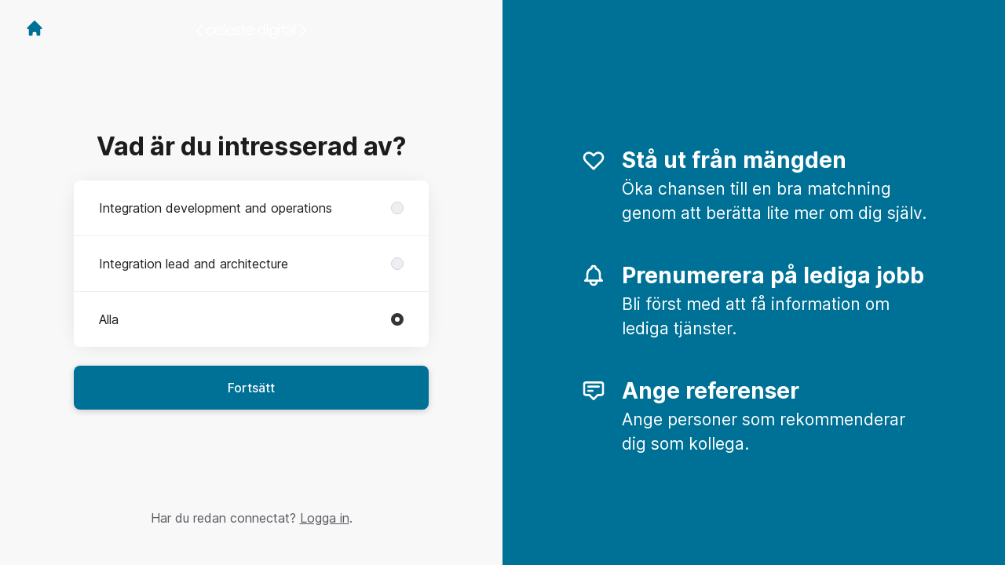

--- FILE ---
content_type: text/html; charset=utf-8
request_url: https://career.celestedigital.se/connect
body_size: 15328
content:
<!DOCTYPE html>

<html lang="sv" dir="ltr">
  <head>
    <script src="https://assets-aws.teamtailor-cdn.com/assets/packs/js/runtime-0e892dac948fe901eb65.js" crossorigin="anonymous" data-turbo-track="reload" nonce="321533b5b1a32b0773d6d642ea77ae76" defer="defer" integrity="sha384-8N+lfc8L8KY56khZR3OcDsthSNMfwvbCLositGOWkZSNALCHp+O4e286Y0/w5nfw"></script>
<script src="https://assets-aws.teamtailor-cdn.com/assets/packs/js/5217-d722161248a86ef021eb.js" crossorigin="anonymous" data-turbo-track="reload" nonce="321533b5b1a32b0773d6d642ea77ae76" defer="defer" integrity="sha384-3uhEwc9uRPhLRiFZuyE1+fXG2cPfzR9U79Emaqi+mAfXU4IoMzhLyJlcm/7r1wQE"></script>
<script src="https://assets-aws.teamtailor-cdn.com/assets/packs/js/cookies-a135f52d0a68c93f4012.js" crossorigin="anonymous" data-turbo-track="reload" nonce="321533b5b1a32b0773d6d642ea77ae76" defer="defer" integrity="sha384-0sL6GTF8sTKsSFPNxAGm6429n1teKKhy573MDp74v/UIVHe/z//4JrnBZWLBIJZQ"></script>
<script src="https://assets-aws.teamtailor-cdn.com/assets/packs/js/601-7d3383e7a375dc1aaa1b.js" crossorigin="anonymous" data-turbo-track="reload" nonce="321533b5b1a32b0773d6d642ea77ae76" defer="defer" integrity="sha384-l5I801Pjg1EBg2KQZqeHOLGUzdhI7+PBvRsMqdEOUrzi+WANH250/E7d/ntAKPkC"></script>
<script src="https://assets-aws.teamtailor-cdn.com/assets/packs/js/8559-d931dd583b4bb79d0e2a.js" crossorigin="anonymous" data-turbo-track="reload" nonce="321533b5b1a32b0773d6d642ea77ae76" defer="defer" integrity="sha384-9pmZ0INZG4vdr7arMaCamElHv26NrYEKOvqhf9yjMS5zyzkA40w7ExDWqxGcv2vE"></script>
<script src="https://assets-aws.teamtailor-cdn.com/assets/packs/js/7107-2c8b0452b1096d40d889.js" crossorigin="anonymous" data-turbo-track="reload" nonce="321533b5b1a32b0773d6d642ea77ae76" defer="defer" integrity="sha384-F6jpFzRjsKwuSo3AQM4sFVxNTUvURcCz99PinP+Ioe6ku9FF/btyL6hHI9n3qsl9"></script>
<script src="https://assets-aws.teamtailor-cdn.com/assets/packs/js/7328-d401e606fb75606f5ed6.js" crossorigin="anonymous" data-turbo-track="reload" nonce="321533b5b1a32b0773d6d642ea77ae76" defer="defer" integrity="sha384-p0L2eTbL6W9KU9kp+a5ZiPFo/LooZDf3V5bViSUzLy1aNO65oNK3BhaQyGgC1Da/"></script>
<script src="https://assets-aws.teamtailor-cdn.com/assets/packs/js/1339-acb744ebb7213e308b52.js" crossorigin="anonymous" data-turbo-track="reload" nonce="321533b5b1a32b0773d6d642ea77ae76" defer="defer" integrity="sha384-ATyIfD1z2L2A8dal0As3cnD5iXyMSbvYEu/yoyMeIIDro7wgQ1NQU10/aI/5I1zB"></script>
<script src="https://assets-aws.teamtailor-cdn.com/assets/packs/js/connect-e54911af1673c0788881.js" crossorigin="anonymous" data-turbo-track="reload" nonce="321533b5b1a32b0773d6d642ea77ae76" defer="defer" integrity="sha384-VimihJF5f2DaqtlvNSqe6m6/mWLq9YfVwBITB6LKRzEQ4IwsKNvJUB2ASXKQfQtz"></script>
<script src="https://assets-aws.teamtailor-cdn.com/assets/packs/js/4254-c45eea0ea8a6e7fbe408.js" crossorigin="anonymous" data-turbo-track="reload" nonce="321533b5b1a32b0773d6d642ea77ae76" defer="defer" integrity="sha384-apFmoAEVdGUqGEoR1Nm41DSwOTXZzwghwLCdRgTnXOu0tfFK3Fa/hBBCV7G0v2h8"></script>
<script src="https://assets-aws.teamtailor-cdn.com/assets/packs/js/8454-e660b5c793efc07457dc.js" crossorigin="anonymous" data-turbo-track="reload" nonce="321533b5b1a32b0773d6d642ea77ae76" defer="defer" integrity="sha384-dGFXkTHDjzQntcGqSSnoJx1fghvXUfT/FblSy/fbsoR5GK/y4zwSXGBuC8kTUS0h"></script>
<script src="https://assets-aws.teamtailor-cdn.com/assets/packs/js/font-awesome-d93dcae92dfe0efb796e.js" crossorigin="anonymous" data-turbo-track="reload" nonce="321533b5b1a32b0773d6d642ea77ae76" defer="defer" integrity="sha384-sgVCsKWBVlfrJgIFsdlR2hm5bWFvxj4FMh2tADpdMYjjg08BCPEMHpJBGn7LdVlS"></script>

    <link rel="stylesheet" crossorigin="anonymous" href="https://assets-aws.teamtailor-cdn.com/assets/packs/css/connect-b13eb190.css" data-turbo-track="reload" integrity="sha384-nQTdia5k5dkSkMp1xXhDSZdqQfnbVL7UjxrK0JMnZHs3tyzGKj5RCT8NLLnZY0ca" />

    
    

    <meta name="viewport" content="width=device-width, initial-scale=1">
    <meta name="turbo-cache-control" content="no-cache">
    <meta name="turbo-prefetch" content="false">
    <meta name="sentry-dsn" content="">

    
    <link rel='icon' type='image/png' href='https://images.teamtailor-cdn.com/images/s3/teamtailor-production/favicon-v3/image_uploads/0859ec1c-935a-4f76-a7fa-93d15648030a/original.ico'><link rel='apple-touch-icon' href='https://images.teamtailor-cdn.com/images/s3/teamtailor-production/favicon_apple-v3/image_uploads/0859ec1c-935a-4f76-a7fa-93d15648030a/original.ico' sizes='180x180'>
    <meta name="description" content="Connecta med Celeste Digital för att hålla dig uppdaterad och få notiser om lediga tjänster" />
    

    <meta property="og:locale" content="sv_SE" />
    <meta property="og:type" content="article" />
    <meta property="og:title" content="Connect - Celeste Digital" />
    <meta property="og:site_name" content="Celeste Digital" />
    <meta property="og:url" content="https://career.celestedigital.se/connect" />
    <meta property="og:description" content="Connecta med Celeste Digital för att hålla dig uppdaterad och få notiser om lediga tjänster" />
    
        <meta property="og:image" content="https://screenshots.teamtailor-cdn.com/7f3d44b5-c62f-4834-97f4-571a854e5487-facebook.png?update=1712683779" />
        <meta property="og:image:width" content="1200" />
        <meta property="og:image:height" content="630" />

        <meta name="twitter:card" content="summary_large_image" />
        <meta name="twitter:image" content="https://screenshots.teamtailor-cdn.com/7f3d44b5-c62f-4834-97f4-571a854e5487-twitter.png?update=1712683779" />
        <meta name="twitter:title" content="Connect - Celeste Digital" />
        <meta name="twitter:description" content="Connecta med Celeste Digital för att hålla dig uppdaterad och få notiser om lediga tjänster" />
      
    
    

    <title>
        Celeste Digital
        – Connect
    </title>

    <meta name="csrf-param" content="authenticity_token" />
<meta name="csrf-token" content="l1yoe3ZiDbJgScufz1femUVTQrNjYbXNdZDcQExaQYXi8vxNIhac3Qf0umZOzOozQf16SYZ8iYsPGA7eSyxF6w" />
    

    <style media="all">
  :root {
    --company-primary-bg-color: 255, 255, 255;
    --company-secondary-bg-color: 0, 113, 150;
    --company-secondary-bg-light-5-color: 0, 132, 175;
    --company-secondary-bg-fallback-color: 0, 113, 150;
    --company-primary-text-color: 37, 37, 37;
    --company-primary-text-dark-5-color: 24, 24, 24;
    --company-primary-text-dark-10-color: 11, 11, 11;
    --company-primary-text-light-50-color: 164, 164, 164;
    --company-primary-text-light-77-color: 233, 233, 233;
    --company-secondary-text-color: 255, 255, 255;
    --company-secondary-text-light-5-color: 255, 255, 255;
    --company-secondary-text-light-15-color: 255, 255, 255;
    --company-link-color: 0, 113, 150;
    --company-link-color-on-white: 0, 113, 150;
    --company-color: 0, 113, 150;

    --company-button-text-color: 255, 255, 255;
    --company-button-bg-color: 0, 113, 150;

    --company-button-bg-light-5-color: 0, 132, 175;
    --company-button-bg-light-15-color: 0, 171, 226;

    --company-border-radius: 40px;

    --company-header-font-family: "Nunito";
    --company-header-font-weight: 400;
    --company-body-font-family: "Inter";
    --company-body-font-weight: 400;
  }
</style>

  <meta name="theme-color" content="#007196">



    
  </head>

  <body id="connect" class="bg-white text-gray-700 company-link-style--underline candidates new" data-controller="connect--height" data-block-scripts="true">
    

    

        <dialog data-controller="common--cookies--alert" data-common--cookies--alert-inside-iframe-value="false" data-common--cookies--alert-block-scripts-value="true" data-common--cookies--alert-takeover-modal-value="false" data-common--cookies--alert-show-cookie-widget-value="true" class="company-links fixed shadow-form w-auto items-center rounded p-4 bg-company-primary text-company-primary overflow-y-auto border-none max-h-[80vh] z-cookie-alert lg:gap-x-6 lg:max-h-[calc(100vh-40px)] flex-col inset-x-4 bottom-4 mb-0 mt-auto justify-between !translate-y-0 !top-0 lg:p-10 lg:flex-row lg:inset-x-[40px] lg:mb-6">

    <div class="w-full max-w-screen-xl overflow-y-auto">
      <h2 class="font-bold block text-md mb-2">Webbplatsen använder cookies för att säkerställa att du får den bästa upplevelsen.</h2>

      <p class="mb-2">
        Celeste Digital och våra samarbetspartner använder cookies och liknande tekniker (gemensamt &quot;cookies&quot;) som behövs för att visa webbplatsen och för att säkerställa att du får den bästa upplevelsen.

          Om du samtycker till det kommer vi också att använda cookies för analyssyften.
      </p>

      <p class="mb-2">Besök vår <a class='company-link' href='https://career.celestedigital.se/cookie-policy'>Cookie Policy</a> för att läsa mer om de cookies vi använder.</p>

      <p>Du kan när som helst återkalla eller ändra ditt samtycke genom att klicka på ”Hantera cookies”, som du hittar längst ner på varje sida.</p>
</div>
    <div
      class="
        flex flex-col items-center gap-[10px] mt-6 flex-shrink-0 mb-2 w-full
        md:flex-row md:w-auto lg:flex-col
      "
    >
      <button class="careersite-button w-full" aria-label="Acceptera alla cookies" data-action="click-&gt;common--cookies--alert#acceptAll">Acceptera alla cookies</button>

        <button class="careersite-button w-full" aria-label="Neka alla icke-nödvändiga cookies" data-action="click-&gt;common--cookies--alert#disableAll">Neka alla icke-nödvändiga cookies</button>

      <button class="careersite-button w-full" aria-label="Inställningar för cookies" data-action="click-&gt;common--cookies--alert#openPreferences">Inställningar för cookies</button>
    </div>
</dialog>
      <dialog data-controller="common--cookies--preferences" data-common--cookies--preferences-checked-categories-value="[]" data-common--cookies--preferences-inside-iframe-value="false" data-action="open-cookie-preferences@window-&gt;common--cookies--preferences#open" class="company-links bg-company-primary text-company-primary shadow-form inset-x-4 mb-4 rounded max-w-screen-sm p-4 overflow-auto max-h-[80vh] z-cookie-alert backdrop:bg-[rgba(0,0,0,0.6)] sm:p-10 sm:mb-auto fixed top-2">
  <div class="mb-5 text-center;">
    <h1 class="font-bold mb-2 text-lg">Välj vilka cookies du vill godkänna</h1>
    <p class="text-left mb-2">På den här sidan sätter vi alltid cookies som är nödvändiga, d.v.s. som behöver användas för att sidan ska fungera ordentligt.</p>
    <p class="text-left mb-2">Om du samtycker till det kommer vi också att sätta andra typer av cookies. Du kan lämna eller ta tillbaka ditt samtycke till olika typer av cookies med hjälp av reglarna nedan. Du kan ändra eller ta tillbaka ditt samtycke när du vill, genom att klicka på länken &quot;Hantera Cookies&quot;, som alltid finns tillgänglig på botten av sidan.</p>
    <p class="text-left">För att lära dig mer om vad de olika typerna av cookies gör och hur dina uppgifter används när de sätts, se vår <a href='https://career.celestedigital.se/cookie-policy'>cookiepolicy</a>.</p>
  </div>

  <div class="mb-10 text-sm leading-snug">
    <div class="flex mb-3 items-start sm:mb-5 cursor-default" data-preference-type="strictly_necessary">
  <div class="label-switch label-switch--disabled">
    <input type="checkbox" disabled="disabled" id="strictly_necessary" checked="checked" class="peer">

    <div class="checkbox peer-focus:ring-2 peer-focus:ring-blue-600"></div>
</div>
  <div class="ml-4 flex flex-col">
    <label class="font-semibold" for="strictly_necessary">Strikt nödvändiga</label>

    <p>Dessa cookies är nödvändiga för att sidan ska fungera ordentligt, och sätts alltid när du besöker sidan.</p>

      <span>
        <strong>Leverantörer</strong>
        <span>Teamtailor</span>
      </span>
</div></div>

    <div class="flex mb-3 items-start sm:mb-5" data-preference-type="analytics">
  <div class="label-switch">
    <input type="checkbox" id="analytics" class="peer" data-common--cookies--preferences-target="categoryInput" data-action="input-&gt;common--cookies--preferences#handleCategoryToggle">

    <div class="checkbox peer-focus:ring-2 peer-focus:ring-blue-600"></div>
</div>
  <div class="ml-4 flex flex-col">
    <label class="font-semibold cursor-pointer" for="analytics">Statistik</label>

    <p>Dessa cookies samlar in information som hjälper oss att förstå hur sidan används.</p>

      <span>
        <strong>Leverantörer</strong>
        <span>Teamtailor</span>
      </span>
</div></div>

    

    
  </div>

  <div class="flex flex-col items-center gap-6">
    <button class="careersite-button w-full" data-action="click-&gt;common--cookies--preferences#handleAccept">Godkänn dessa cookies</button>

    <button class="careersite-button w-full" data-action="click-&gt;common--cookies--preferences#handleDecline">Neka alla icke-nödvändiga cookies</button>
  </div>
</dialog>

    
<div class="flex min-h-screen">
  <div class="flex flex-col items-center justify-center w-full bg-gray-200">
    <div class="flex flex-col items-center justify-between flex-grow w-full mx-12">
      <div class="flex items-center justify-between w-full px-4 my-6 sm:px-8">
    <div class="w-35">
      <a aria-label="Gå till karriärsidan" class="inline-flex w-fit text-company-button-bg" data-test="home-button" href="/"><svg xmlns="http://www.w3.org/2000/svg" fill="currentColor" viewBox="0 0 20 20" class="w-6 h-6  currentColor" aria-hidden="true">
    <path d="M10.707 2.293a1 1 0 00-1.414 0l-7 7a1 1 0 001.414 1.414L4 10.414V17a1 1 0 001 1h2a1 1 0 001-1v-2a1 1 0 011-1h2a1 1 0 011 1v2a1 1 0 001 1h2a1 1 0 001-1v-6.586l.293.293a1 1 0 001.414-1.414l-7-7z" />
</svg></a>
    </div>

    <a aria-label="Gå till karriärsidan" data-test="company-logo" href="/"><img class="max-w-[150px] max-h-70 !text-company-button-bg" alt="Celeste Digital-logga" src="https://images.teamtailor-cdn.com/images/s3/teamtailor-production/logotype-v3/image_uploads/23f9a2d7-409d-41dc-8535-8cf734c1b19a/original.png" /></a>


    <span class="w-35"></span>
</div>


      <div class="w-full max-w-500">
        <form class="flex flex-col justify-center overflow-hidden w-full relative" data-controller="connect--form connect--signup-form careersite--messenger-token" data-connect--form-submit-on-enter-value="true" data-careersite--messenger-token-candidate-endpoint-value="/candidates" data-remote="true" novalidate="novalidate" action="/connect/candidates" accept-charset="UTF-8" method="post"><input type="hidden" name="authenticity_token" value="Klui_jAFHmzbxG0BUow_WC-Dqz6tCf0vpIFeLRn9lwtfAE8jOSf-ehv0yKO2yj1Jv82xP-_hiMHV0E4zTt9FqA" autocomplete="off" />
          <input type="hidden" name="ctoken" id="ctoken" data-careersite--messenger-token-target="tokenInput" autocomplete="off" />
          <input type="hidden" name="city" id="city" value="true" data-connect--signup-form-target="city" autocomplete="off" />

            <div class="w-full p-6 animate__animated animate__faster" data-connect--signup-form-target="departments">
              <h1 class="mb-6 text-3xl font-bold leading-tight text-center">
                Vad är du intresserad av?
              </h1>

              <div class="mb-6 w-full">


  <div class="bg-white rounded shadow-form company-links company-links-on-white">
    
                <div class="overflow-y-auto max-h-[20rem] high:max-h-475">
                    <div class="relative" data-controller="connect--settings--department-picker">
      <div class="border-b border-gray-300 last:border-0" data-connect--settings--department-picker-target="departmentsWrapper" data-id="207125">
        <label class="form-box-label form-box-label--radio form-box-label--clickable">

    <span class="break-words overflow-hidden">Integration development and operations</span>

    <input data-name="department_id" data-connect--settings--department-picker-target="departmentInput" data-action="connect--settings--department-picker#handleChangeDepartment" data-connect--signup-form-target="socialAttributeInput" aria-required="false" class="form-box-label__option bg-gray-300 border-gray-500" type="radio" value="207125" name="candidate[department_id]" id="candidate_department_id_207125" />
</label>


          <div class="mb-6 hidden" data-department="207125" data-connect--settings--department-picker-target="rolesWrapper">
            <label class="form-box-label form-box-label--radio form-box-label--indent form-box-label--clickable">

    <span class="break-words overflow-hidden">Alla roller</span>

    <input data-name="role_id" data-connect--settings--department-picker-target="roleInput allRoleInput" data-action="connect--settings--department-picker#handleChangeRole" data-connect--signup-form-target="socialAttributeInput" data-for-department="207125" aria-required="false" class="form-box-label__option bg-gray-300 border-gray-500" type="radio" value="0" name="candidate[role_id]" id="candidate_role_id_0" />
</label>


              <label class="form-box-label form-box-label--radio form-box-label--indent form-box-label--clickable">

    <span class="break-words overflow-hidden">Junior Integrationsutvecklare</span>

    <input data-name="role_id" data-connect--settings--department-picker-target="roleInput" data-action="connect--settings--department-picker#handleChangeRole" data-connect--signup-form-target="socialAttributeInput" data-for-department="207125" aria-required="false" class="form-box-label__option bg-gray-300 border-gray-500" type="radio" value="512120" name="candidate[role_id]" id="candidate_role_id_512120" />
</label>

              <label class="form-box-label form-box-label--radio form-box-label--indent form-box-label--clickable">

    <span class="break-words overflow-hidden">Senior Integrationsutvecklare</span>

    <input data-name="role_id" data-connect--settings--department-picker-target="roleInput" data-action="connect--settings--department-picker#handleChangeRole" data-connect--signup-form-target="socialAttributeInput" data-for-department="207125" aria-required="false" class="form-box-label__option bg-gray-300 border-gray-500" type="radio" value="512133" name="candidate[role_id]" id="candidate_role_id_512133" />
</label>

              <label class="form-box-label form-box-label--radio form-box-label--indent form-box-label--clickable">

    <span class="break-words overflow-hidden">Teamlead/Service manager</span>

    <input data-name="role_id" data-connect--settings--department-picker-target="roleInput" data-action="connect--settings--department-picker#handleChangeRole" data-connect--signup-form-target="socialAttributeInput" data-for-department="207125" aria-required="false" class="form-box-label__option bg-gray-300 border-gray-500" type="radio" value="512134" name="candidate[role_id]" id="candidate_role_id_512134" />
</label>

</div></div>      <div class="border-b border-gray-300 last:border-0" data-connect--settings--department-picker-target="departmentsWrapper" data-id="208779">
        <label class="form-box-label form-box-label--radio form-box-label--clickable">

    <span class="break-words overflow-hidden">Integration lead and architecture</span>

    <input data-name="department_id" data-connect--settings--department-picker-target="departmentInput" data-action="connect--settings--department-picker#handleChangeDepartment" data-connect--signup-form-target="socialAttributeInput" aria-required="false" class="form-box-label__option bg-gray-300 border-gray-500" type="radio" value="208779" name="candidate[department_id]" id="candidate_department_id_208779" />
</label>


          <div class="mb-6 hidden" data-department="208779" data-connect--settings--department-picker-target="rolesWrapper">
            <label class="form-box-label form-box-label--radio form-box-label--indent form-box-label--clickable">

    <span class="break-words overflow-hidden">Alla roller</span>

    <input data-name="role_id" data-connect--settings--department-picker-target="roleInput allRoleInput" data-action="connect--settings--department-picker#handleChangeRole" data-connect--signup-form-target="socialAttributeInput" data-for-department="208779" aria-required="false" class="form-box-label__option bg-gray-300 border-gray-500" type="radio" value="0" name="candidate[role_id]" id="candidate_role_id_0" />
</label>


              <label class="form-box-label form-box-label--radio form-box-label--indent form-box-label--clickable">

    <span class="break-words overflow-hidden">Integrationsarkitekt</span>

    <input data-name="role_id" data-connect--settings--department-picker-target="roleInput" data-action="connect--settings--department-picker#handleChangeRole" data-connect--signup-form-target="socialAttributeInput" data-for-department="208779" aria-required="false" class="form-box-label__option bg-gray-300 border-gray-500" type="radio" value="512313" name="candidate[role_id]" id="candidate_role_id_512313" />
</label>

              <label class="form-box-label form-box-label--radio form-box-label--indent form-box-label--clickable">

    <span class="break-words overflow-hidden">Lösningsarkitekt</span>

    <input data-name="role_id" data-connect--settings--department-picker-target="roleInput" data-action="connect--settings--department-picker#handleChangeRole" data-connect--signup-form-target="socialAttributeInput" data-for-department="208779" aria-required="false" class="form-box-label__option bg-gray-300 border-gray-500" type="radio" value="512312" name="candidate[role_id]" id="candidate_role_id_512312" />
</label>

              <label class="form-box-label form-box-label--radio form-box-label--indent form-box-label--clickable">

    <span class="break-words overflow-hidden">Projektledare</span>

    <input data-name="role_id" data-connect--settings--department-picker-target="roleInput" data-action="connect--settings--department-picker#handleChangeRole" data-connect--signup-form-target="socialAttributeInput" data-for-department="208779" aria-required="false" class="form-box-label__option bg-gray-300 border-gray-500" type="radio" value="512315" name="candidate[role_id]" id="candidate_role_id_512315" />
</label>

              <label class="form-box-label form-box-label--radio form-box-label--indent form-box-label--clickable">

    <span class="break-words overflow-hidden">Teamlead</span>

    <input data-name="role_id" data-connect--settings--department-picker-target="roleInput" data-action="connect--settings--department-picker#handleChangeRole" data-connect--signup-form-target="socialAttributeInput" data-for-department="208779" aria-required="false" class="form-box-label__option bg-gray-300 border-gray-500" type="radio" value="618105" name="candidate[role_id]" id="candidate_role_id_618105" />
</label>

</div></div>
    <div class="border-b border-gray-300 last:border-0">
      <label class="form-box-label form-box-label--radio form-box-label--clickable">

    <span class="break-words overflow-hidden">Alla</span>

    <input data-name="department_id" data-connect--settings--department-picker-target="departmentInput" data-connect--signup-form-target="socialAttributeInput" data-action="connect--settings--department-picker#handleChangeDepartment" aria-required="false" class="form-box-label__option bg-gray-300 border-gray-500" type="radio" value="0" checked="checked" name="candidate[department_id]" id="candidate_department_id_0" />
</label>

    </div>
</div>
                </div>

</div></div>
              <button type="button" class="button button--fat button--company w-full mb-6 animate__animated animate__faster focus-visible:outline-gray-800" data-action="connect--signup-form#continue" data-connect--signup-form-target="departmentsButton">Fortsätt</button>
</div>
          <div class="w-full p-6 absolute animate__animated animate__faster invisible" data-connect--signup-form-target="consentEmail">
            <h1 class="mb-6 text-3xl font-bold leading-tight text-center">
              Connecta med oss
            </h1>

            <div class="[&_a]:underline">
              <div data-controller="common--modal" style="display: none;">
  <div data-common--modal-target="linkContainer">
  <div class="mb-6 w-full">


  <div class="bg-white rounded shadow-form company-links company-links-on-white">
    
      <div class="px-8 py-3">
        <div
          class="
            [&>ol]:mb-2 [&>ol]:list-decimal [&>ol]:pl-5 [&>ul]:mb-2
            [&>ul]:list-disc [&>ul]:pl-5
          "
        >
          När jag connectar godkänner jag <a class="privacy-policy" data-turbo="false" href="https://career.celestedigital.se/privacy-policy">Integritetspolicy</a> och att Celeste Digital får lagra mina personuppgifter i rekryteringssyfte.
        </div>
      </div>

</div></div>
    <div class="mb-6 w-full">


  <div class="bg-white rounded shadow-form company-links company-links-on-white">
    
      <label class="form-box-label form-box-label--checkbox form-box-label--clickable [&amp;&gt;.field-with-errors]:w-auto">
    <input name="candidate[consent_given_future_jobs]" type="hidden" value="0" autocomplete="off" /><input data-name="consent_given_future_jobs" data-connect--signup-form-target="socialAttributeInput" aria-required="false" class="form-box-label__option" type="checkbox" value="1" name="candidate[consent_given_future_jobs]" id="candidate_consent_given_future_jobs" />

    <span class="break-words overflow-hidden [&amp;&gt;ol]:mb-2 [&amp;&gt;ol]:list-decimal [&amp;&gt;ol]:pl-5 [&amp;&gt;ul]:mb-2 [&amp;&gt;ul]:list-disc [&amp;&gt;ul]:pl-5">Ja, Celeste Digital får även skicka framtida jobberbjudanden till mig.</span>

</label>


</div></div>
</div>

  <template data-common--modal-target="spinnerTemplate">
    <div class="flex items-center justify-center h-full" id="spinner">
  <div
    class="animate-[spin_3s_linear_infinite] inline-block size-6 border-6 border-current border-t-transparent text-neutral-weak rounded-full "
    role="status"
    aria-label="Loading"
  ></div>
</div>

  </template>


  <template data-common--modal-target="template">
    <dialog class="company-links company-links-on-white overflow-y-auto bg-white text-neutral border-0 p-0 backdrop:bg-black/50 backdrop:backdrop-blur-md bg-white max-h-screen h-full sm:h-auto sm:max-h-[80vh] sm:mx-auto max-w-920 w-full min-w-full lg:min-w-screen-md sm:rounded shadow-form-strong">
      <div class="relative w-full h-full px-6 py-16 lg:px-25">
        <button type="button" aria-label="Stäng dialogrutan" class="absolute top-0 right-0 leading-none text-3xl px-4 pb-2 rounded-full text-gray-800 cursor-pointer hover:opacity-75 no-company-style" data-close="true">        <i class="fal fa-xmark"></i>
</button>

        <div class="modal-content text-gray-500 default-style">
                <h1>Integritetspolicy för Celeste Digital employer branding och rekrytering</h1> <p>Publiceringsdatum: 07-06-2024</p> <p>Vi på Celeste Digital hanterar vår employer branding- och rekryteringsprocess genom vår <a href="https://career.celestedigital.se" target="_blank">karriärsida</a> (”Karriärsidan”), och genom att använda ett relaterat system för hantering av ansökningar.</p> <p>I denna integritetspolicy förklarar vi hur vi behandlar dina personuppgifter om:</p> <ol> <li>Du besöker vår Karriärsida (du som ”Besökare”)</li> <li>Du ansluter dig till oss via vår Karriärsida, skapar en profil hos oss och får information om aktuella eller framtida lediga tjänster hos oss (du som ”Connectad Kandidat”)</li> <li>Du ansöker om en tjänst hos oss, via vår Karriärsida eller en tredjepartstjänst (du som ”Ansökande Kandidat”)</li> <li>Vi samlar in uppgifter om dig från andra parter, webbplatser och tjänster, eftersom vi anser att din profil är av intresse för våra nuvarande eller framtida lediga tjänster (du som ”Sourcad Kandidat”)</li> <li>Vi får information om dig från våra anställda eller partners, eftersom de anser att din profil är av intresse för våra nuvarande eller framtida lediga tjänster (du som ”Rekommenderad Kandidat”)</li> <li>Vi får information om dig från en Kandidat, som listar dig som sin referens (du som ”Referens”).</li> </ol> <p>Denna integritetspolicy beskriver också vilka rättigheter du har när vi behandlar dina personuppgifter, och hur du kan utöva dessa rättigheter.</p> <p>När vi använder termen ”Kandidat” i denna integritetspolicy, syftar vi på var och en av Connectade Kandidater, Ansökande Kandidater, Sourcade Kandidater och Rekommenderade Kandidater, om inte annat anges.</p>

<h3>1. Om behandling av personuppgifter</h3> <p>Personuppgifter är alla uppgifter som kan kopplas direkt eller indirekt till en fysisk person. Exempel på personuppgifter är: namn, e-postadress, telefonnummer och IP-adress. Behandling av personuppgifter är all användning av personuppgifter – såsom insamling, skapande, analys, delning och radering av personuppgifter.</p> <p>Det finns lagar och regler om hur företag får behandla personuppgifter, så kallade dataskyddslagar. Olika dataskyddslagar gäller för olika typer av användning av personuppgifter, och i olika delar av världen. Ett exempel på en dataskyddslag som är relevant för vår användning av dina personuppgifter, som beskrivs i denna integritetspolicy, är EU:s dataskyddsförordning (2016/679, ”GDPR”). </p> <p>De flesta skyldigheter enligt GDPR gäller för den så kallade personuppgiftsansvarige. En personuppgiftsansvarig är den enhet som beslutar för vilka ändamål personuppgifter ska behandlas, och hur behandlingen ska utföras. Den personuppgiftsansvarige kan använda ett så kallat personuppgiftsbiträde. Ett personuppgiftsbiträde är en enhet som endast får behandla personuppgifter enligt anvisningar från den personuppgiftsansvarige och får inte använda personuppgifterna för sina egna ändamål.</p> <p>Vi är personuppgiftsansvariga när vi behandlar dina personuppgifter enligt denna integritetspolicy.</p>
<h3>2. Vilka personuppgifter behandlar vi?</h3> <p></p><h5>Samtliga personer</h5><p></p> <ul> <li><b>Enhetsinformation</b> - Om du besöker vår Karriärsida, samlar vi in uppgifter om din enhet, såsom IP-adress, webbläsartyp och version, sessionbeteende, trafikkälla, skärmupplösning, föredraget språk, geografisk plats, operativsystem och enhetsinställningar/användning.</li> <li><b>Tekniska och statistiska data</b> - Om du besöker vår Karriärsida, samlar vi in tekniska och statistiska data om din användning av webbplatsen, såsom information om vilka URL:er du besöker, och din aktivitet på webbplatsen. </li> <li><b>Kommunikationsdata</b> - Vi kommer att samla in och lagra din kommunikation med oss, inklusive informationen du lämnat i kommunikationen. Detta kan inkludera innehållet i e-postmeddelanden, videoinspelningar, meddelanden på sociala medier, informationen du lägger till i ditt konto hos oss, undersökningar, osv. </li> <li><b>Kontaktuppgifter</b> - Såsom ditt namn, e-postadress, telefonnummer och fysisk adress. </li> </ul> <p></p><h5>Kandidater</h5><p></p> <ul> <li><b>Data från intervjuer, bedömningar och annan information från rekryteringsprocessen</b> - Såsom anteckningar från intervjuer med dig, bedömningar och tester som gjorts, lönekrav.</li> <li><b>Information i din ansökan</b> - Såsom ditt CV, personligt brev, arbetsprover, referenser, rekommendationsbrev och utbildning. </li> <li><b>Information i din offentliga profil</b> - Vilket innebär informationen vi samlar in om dig från offentliga källor relaterade till din professionella erfarenhet, såsom LinkedIn eller webbplatsen för din nuvarande arbetsgivare. </li> <li><b>Information som tillhandahålls av referenser</b> - Vilket innebär informationen vi får från våra anställda eller partners som hänvisar dig till oss, eller från personer som du har listat som dina referenser. </li> </ul>
<h3>3. Var får vi dina personuppgifter ifrån?</h3> <p></p><h5>Samtliga personer</h5><p></p> <ul> <li><b>Från Karriärsidan.</b> Om du besöker vår Karriärsida samlar vi in teknisk och statistisk information om hur du använder Karriärsidan, och information från din enhet.</li> <li><b>Direkt från dig.</b> De flesta av de uppgifter vi behandlar om dig får vi direkt från dig, till exempel när du ansöker om en tjänst hos oss eller ansluter dig till oss. Du kan alltid välja att inte lämna vissa uppgifter. Vissa personuppgifter är dock nödvändiga för att vi ska kunna behandla din ansökan eller ge dig den information du begär att få från oss. </li> </ul> <p></p><h5>Referenser</h5><p></p> <ul> <li><b>Från personen för vilken du är referens.</b> Om en Kandidat listar dig som deras referens, kommer vi att samla in dina kontaktuppgifter från kandidaten för att kunna kontakta dig. </li> </ul> <p></p><h5>Kandidater</h5><p></p> <ul> <li><b>Från offentliga källor.</b> Vi kan samla in personuppgifter om dig från offentliga källor, såsom LinkedIn eller webbplatsen för din nuvarande arbetsgivare.</li> <li><b>Från våra referenser.</b> Vi kan få information om dig från våra anställda eller partners (såsom rekryteringstjänstleverantörer), när de anser att din profil är av intresse för våra nuvarande eller framtida lediga platser.</li> <li><b>Från dina referenser.</b> Om du ger oss referenser kan vi samla in uppgifter om dig från dem. </li> <li><b>Data vi skapar själva eller i samarbete med dig.</b> Uppgifter om din ansökan och profil skapas vanligtvis av oss, eller av oss i samarbete med dig, under rekryteringsprocessen. Detta kan till exempel inkludera anteckningar från intervjuer med dig, bedömningar och tester som gjorts. </li> </ul>

<h3>4. För vilka ändamål behandlar vi personuppgifter?</h3> <h5>Skydda och upprätthålla våra rättigheter, intressen och andras intressen, till exempel i samband med rättsliga anspråk.</h5> <p>Berörda personer: Den eller de personer som berörs av den juridiska frågan – detta kan omfatta personer från alla personkategorier som anges ovan.</p> <p>Kategorier av personuppgifter som används: Alla kategorier av personuppgifter som anges ovan kan användas för detta ändamål.</p> <h5>Dela dina personuppgifter med andra mottagare, för ändamålen som anges i avsnitt 5 nedan.</h5> <p>Berörda personer: Varierar beroende på ändamålet med delningen, se avsnitt 5 nedan.</p> <p>Kategorier av personuppgifter som används: Alla kategorier av personuppgifter som anges ovan kan användas för detta ändamål.</p> <h5>Samla information om din användning av Karriärsidan, med hjälp av cookies och andra spårningstekniker, som beskrivs i vår <a href="https://career.celestedigital.se/cookie_policy" target="_blank">Cookiepolicy</a>.</h5> <p>Berörda personer: Besökare.</p> <p>Kategorier av personuppgifter som används: Enhetsinformation.</p> <h5>Underhålla, utveckla, testa och på annat sätt säkerställa säkerheten på Karriärsidan.</h5> <p>Berörda personer: Besökare.</p> <p>Kategorier av personuppgifter som används: Enhetsinformation; Tekniska och statistiska data.</p> <h5>Analysera hur Karriärsidan och dess innehåll används och presterar, för att få statistik och för att förbättra driftsprestandan.</h5> <p>Berörda personer: Besökare.</p> <p>Kategorier av personuppgifter som används: Enhetsinformation; Tekniska och statistiska data.</p> <h5>Förse dig med uppdateringar om lediga tjänster hos oss.</h5> <p>Berörda personer: Connectade Kandidater. </p> <p>Kategorier av personuppgifter som används: Kontaktuppgifter; Kommunikationsdata.</p> <h5>Granska profiler och ansökningar som skickats till oss. Detta omfattar även att kommunicera med dig om din ansökan och din profil. </h5> <p>Berörda personer: Connectade Kandidater; Sökande Kandidater. </p> <p>Kategorier av personuppgifter som används: Alla kategorier av personuppgifter som anges ovan kan användas för detta ändamål.</p> <h5>Samla in och utvärdera din yrkesprofil på eget initiativ. Detta inkluderar även att kommunicera med dig angående din profil.</h5> <p>Berörda personer: Sourcade Kandidater; Rekommenderade Kandidater.</p> <p>Kategorier av personuppgifter som används: Alla kategorier av personuppgifter som anges ovan kan användas för detta ändamål.</p> <h5>Kontakta dig direkt om specifika framtida lediga tjänster hos oss.</h5> <p>Berörda personer: Kandidater. </p> <p>Kategorier av personuppgifter som används: Alla kategorier av personuppgifter som anges ovan kan användas för detta ändamål.</p> <h5>Spela in intervju(er) med dig. </h5> <p>Berörda personer: Kandidater. </p> <p>Kategorier av personuppgifter som används: Kommunikationsdata. </p> <h5>Kontakta dig för att be om ditt deltagande i undersökningar.</h5> <p>Berörda personer: Kandidater. </p> <p>Kategorier av personuppgifter som används: Alla kategorier av personuppgifter som anges ovan kan användas för detta ändamål.</p> <h5>Kontakta dig för att be dig lämna information om en sökande och utvärdera informationen du lämnar. </h5> <p>Berörda personer: Referenser.</p> <p>Kategorier av personuppgifter som används: Kontaktuppgifter; Kommunikationsdata. </p>

<h3>5. Vem delar vi dina personuppgifter med?</h3> <p><b>Våra tjänsteleverantörer.</b> Vi delar dina personuppgifter med våra leverantörer som tillhandahåller tjänster och funktioner i vår employer branding- och rekryteringsprocess. Detta omfattar till exempel leverantörer av rekryteringstjänster och leverantören av vår Karriärsida och tillhörande spårningssystem för kandidater. </p> <p><b>Våra koncernbolag.</b>Vi delar dina personuppgifter med våra koncernbolag när de tillhandahåller oss tjänster och funktioner till vår arbetsgivares employer branding- och rekryteringsprocess, som till exempel åtkomst till särskilda system och programvara. </p> <p><b>Företag som tillhandahåller cookies på Karriärsidan.</b> Om du samtycker till det, placeras cookies av andra företag än oss, som kommer att använda data som samlas in av dessa cookies i enlighet med sin egen integritetspolicy. Du hittar information om vilka cookies detta gäller i vår <a href="https://career.celestedigital.se/cookie_policy" target="_blank">Cookiepolicy</a>. </p> <p><b>Till myndigheter och andra offentliga aktörer – när vi får order om det.</b> Vi kommer att dela dina personuppgifter med myndigheter och andra offentliga aktörer när vi har en rättslig skyldighet att göra det.</p> <p><b>Till parter involverade i rättsliga förfaranden.</b> Om det behövs för att skydda eller försvara våra rättigheter delar vi dina personuppgifter med offentliga myndigheter eller med andra parter som är involverade i ett potentiellt eller befintligt rättsligt förfarande. Detta kan till exempel vara vid yrkanden om diskriminering.</p> <p><b>Sammanslagningar och förvärv osv.</b> I samband med en potentiell sammanslagning, försäljning av företagets tillgångar, finansiering eller förvärv av hela eller delar av vår verksamhet till ett annat företag, kan vi dela dina personuppgifter till andra parter som är involverade i processen. </p>

<h3>6. På vilken rättslig grund behandlar vi dina personuppgifter?</h3> <p>För att kunna behandla dina personuppgifter behöver vi ha en så kallad rättslig grund. En rättslig grund är ett skäl för att behandla personuppgifterna som är motiverat enligt GDPR.</p> <p>När vi behandlar dina personuppgifter för de ändamål som beskrivs i denna integritetspolicy är den rättsliga grunden som vi förlitar oss på normalt att <b>behandlingen krävs för vårt berättigade intresse</b> att kunna rekrytera talanger med den för oss relevanta kompetensen. Vi har kommit fram till att vi har ett berättigat intresse av att kunna utföra behandlingen av personuppgifter för detta ändamål, att behandlingen är nödvändig för att uppnå detta ändamål, och att vårt intresse väger tyngre än din rätt att inte få dina uppgifter behandlade för detta ändamål. </p> <p>Du kan kontakta oss om du vill ha mer information om hur denna bedömning gjordes. Se Avsnitt 9 och 10 nedan för våra kontaktuppgifter.</p> <p>Det kan föreligga särskilda omständigheter när behandlingen endast utförs om och när du tillhandahåller <b>ditt samtycke</b> till behandlingen. Detta är till exempel fallet om vi föreslår att spela in en intervju med dig. Se Avsnitt 9 nedan för mer information om din rätt att återkalla ditt samtycke. </p>
<h3>7. När överför vi dina personuppgifter utanför EU/EES och hur skyddar vi dem då?</h3> <p>Vi strävar alltid efter att behandla dina personuppgifter inom EU/EES-området. </p> <p>Vissa av våra tjänsteleverantörer behandlar dock dina personuppgifter utanför EU/EES. Vi använder även leverantörer vars moderbolag, eller vars underleverantörs moderbolag, är baserat utanför EU/EES. I dessa fall har vi tagit hänsyn till risken att personuppgifterna kan komma att lämnas ut till länder utanför EU/EES, till exempel på grund av en myndighetsbegäran.</p> <p>I de fall en annan mottagare av dina personuppgifter (enligt Avsnitt 5 ovan) är baserad utanför EU/EES, innebär detta också att dina personuppgifter överförs utanför EU/EES. </p> <p>När vi, eller en av våra leverantörer, överför dina personuppgifter utanför EU/EES, kommer vi att säkerställa att ett skydd som erkänns av GDPR används för att möjliggöra överföringen. Vi använder följande skyddsåtgärder: </p> <ul> <li>Ett beslut av EU-kommissionen att det land utanför EU/EES som dina personuppgifter överförs till har en adekvat skyddsnivå, vilket motsvarar den skyddsnivå som GDPR ger. Vi förlitar oss i synnerhet på <a href="https://ec.europa.eu/commission/presscorner/detail/en/ip_23_3721">EU-kommissionens beslut om lämplighet för USA via det så kallade EU-US Data Privacy Framework</a>, och <a href="https://ec.europa.eu/commission/presscorner/detail/en/ip_21_3183">lämplighetsbeslut för Storbritannien.</a> </li> <li>Ingående av <a href="https://commission.europa.eu/law/law-topic/data-protection/international-dimension-data-protection/standard-contractual-clauses-scc_en">EU-kommissionens standardklausuler</a> med mottagaren av personuppgifterna utanför EU/EES. Detta innebär att mottagaren garanterar att skyddsnivån för dina personuppgifter som ges av GDPR fortfarande gäller och att dina rättigheter fortfarande är skyddade. </li> </ul> <p>När dina personuppgifter överförs utanför EU/EES implementerar vi även lämpliga tekniska och organisatoriska skyddsåtgärder för att skydda personuppgifterna i händelse av ett avslöjande. Exakt vilka skyddsåtgärder vi implementerar beror på vad som är tekniskt genomförbart och tillräckligt effektivt för den aktuella överföringen.</p> <p>Om du vill ha mer information om de fall då dina personuppgifter överförs utanför EU/EES kan du kontakta oss med hjälp av kontaktuppgifterna i Avsnitt 9 och 10 nedan.</p>

<h3>8. Hur länge sparar vi dina personuppgifter?</h3> <h5>Alla personer</h5> <p>Om vi ​​behandlar dina personuppgifter i syfte att kunna skydda och upprätthålla våra rättigheter, sparar vi personuppgifterna tills den relevanta juridiska frågan har lösts fullständigt och slutgiltigt. </p> <h5>Besökare</h5> <p>Vi sparar dina personuppgifter i ett (1) år av säkerhetsskäl. Lagringstiderna för cookies anges i vår <a href="https://career.celestedigital.se/cookie_policy" target="_blank">Cookiepolicy</a>. Vi sparar dina personuppgifter för att analysera Karriärsidans prestanda så länge vi sparar personuppgifter om dig för andra ändamål. </p> <h5>Kandidater</h5> <p>Om du är en Connectad Kandidat (endast), sparar vi dina personuppgifter så länge du är connectad med oss.</p> <p>För andra typer av Kandidater sparar vi dina personuppgifter för att avgöra om du är en lämplig kandidat för den/de relevanta lediga tjänsterna hos oss. </p> <p>Om du inte går vidare från den inledande rekryteringsprocessen behåller vi dina personuppgifter så länge det behövs för att överväga, och eventuellt kontakta dig, för relevanta framtida lediga jobb.</p> <p>Om du anställs kommer vi att spara dina personuppgifter under din anställning, för andra ändamål än de som anges ovan, vilket du kommer att informeras om. </p> <h5>Referenser</h5> <p>Vi behåller dina personuppgifter så länge som vi behåller personuppgifterna för den Kandidat som du agerade som referens för.</p>

<h3>9. Vilka rättigheter har du och hur kan du utöva dem?</h3> <p>I det här avsnittet hittar du information om vilka rättigheter du har när vi behandlar dina personuppgifter. Som beskrivs nedan träder en del av rättigheterna endast i kraft när vi behandlar dina personuppgifter på en viss rättslig grund. </p> <p>Om du vill utöva någon av dina rättigheter som anges här föreslår vi att du:</p> <ul> <li>Besöker <a href="https://career.celestedigital.se/data-privacy" target="_blank">Data och integritet-sidan</a> på vår Karriärsida;</li> <li><a href="https://career.celestedigital.se/connect/login" target="_blank">Logga in</a> på ditt konto hos oss, där du kan använda inställningarna på kontot för att utöva dina rättigheter eller</li> <li>Kontakta oss direkt på johan.holmberg@celestedigital.se. </li> </ul> <h5>Rätt att få information</h5> <p>Du har rätt att få information om hur vi behandlar dina personuppgifter. Du har också rätt att bli informerad om vi planerar att behandla dina personuppgifter för något annat ändamål än det för vilket de ursprungligen samlades in. </p> <p>Vi förser dig med sådan information genom denna integritetspolicy, genom uppdateringar på vår Karriärsida (se även Avsnitt 11 nedan) och genom att svara på alla frågor du kan ha till oss. </p> <h5>Rätt att få åtkomst till dina personuppgifter. </h5> <p>Du har rätt att få veta om vi behandlar personuppgifter om dig och att få en kopia av de uppgifter vi behandlar om dig. I samband med att du får kopian av dina uppgifter får du även information om hur vi behandlar dina personuppgifter. </p> <h5>Rätt till åtkomst och att begära överföring av dina personuppgifter till en annan mottagare (”dataportabilitet”).</h5> <p>Du kan begära en kopia av de personuppgifter som rör dig som vi behandlar för att fullgöra ett avtal med dig, eller baserat på ditt samtycke, i ett strukturerat, vanligt förekommande, maskinläsbart format. Detta gör att du kan använda dessa uppgifter någon annanstans, till exempel för att överföra dem till en annan mottagare. Om det är tekniskt genomförbart har du också rätt att begära att vi överför dina uppgifter direkt till en annan mottagare.</p> <h5>Rätt att få dina personuppgifter raderade (”rätt att bli glömd”).</h5> <p>I vissa fall har du rätt att få oss att radera dina personuppgifter. Detta är till exempel fallet om det inte längre är nödvändigt för oss att behandla uppgifterna för det ändamål för vilket vi samlade in dem, om du återkallar ditt samtycke, om du har invänt mot behandlingen och det inte finns några rättsliga, tvingande skäl för behandlingen. (För separat rätt att invända, se nedan.) </p> <h5>Rätt att invända mot vår behandling av dina personuppgifter.</h5> <p>Du har rätt att invända mot behandling av dina personuppgifter som är baserad på vårt berättigade intresse, genom att hänvisa till dina personliga omständigheter. </p> <h5>Rätt att begränsa behandling. </h5> <p>Om du anser att de personuppgifter vi behandlar om dig är felaktiga, att vår behandling är olaglig eller att vi inte behöver informationen för ett specifikt ändamål, har du rätt att begära att vi begränsar behandlingen av sådana personuppgifter. Om du invänder mot vår behandling, som beskrivs ovan, kan du också begära att vi begränsar behandlingen av dessa personuppgifter medan vi gör vår bedömning av din begäran. </p> <p>När vår behandling av dina personuppgifter är begränsad kommer vi (med undantag för lagring) endast att behandla uppgifterna med ditt samtycke eller för att fastställa, utöva eller försvara rättsliga anspråk, för att skydda rättigheterna för en annan fysisk eller juridisk person, eller av skäl som hänför sig till ett viktigt allmänintresse.</p> <h5>Rätt till rättelse.</h5> <p>Du har rätt att begära att vi korrigerar felaktiga uppgifter och att vi kompletterar uppgifter om dig som du anser vara ofullständiga.</p> <h5>Rätt att dra tillbaka samtycke.</h5> <p>När vi behandlar dina personuppgifter baserat på ditt samtycke har du rätt att när som helst återkalla det samtycket. Om du gör det kommer vi att sluta behandla dina uppgifter för de ändamål som du har återkallat ditt samtycke för. Det påverkar dock inte lagenligheten av behandlingen som baserades på ditt samtycke innan den drogs tillbaka.</p> <h5>Rätt att framföra klagomål.</h5> <p>Om du har klagomål på vår behandling av dina personuppgifter kan du göra ett klagomål till dataskyddsmyndigheten i Sweden. Du hittar deras kontatuppgifter <a href="https://edpb.europa.eu/about-edpb/about-edpb/members_en">här</a>.</p> <p>Du kan också lämna in ett klagomål till din nationella dataskyddsmyndighet, som du hittar i listan<a href="https://edpb.europa.eu/about-edpb/about-edpb/members_en">här</a> om du är baserad i EU. Om du är baserad i Storbritannien kan du lämna in ett klagomål till Information Commissioner's Office, <a href="https://ico.org.uk/make-a-complaint/">här</a>.</p>

<h3>10. Var kan du vända dig med kommentarer eller frågor?</h3> <p>Om du vill komma i kontakt med oss för att utöva dina rättigheter, eller om du har några frågor, kommentarer eller synpunkter om hur vi hanterar dina personuppgifter, kan du nå oss genom att skicka ett e-postmeddelande till johan.holmberg@celestedigital.se. </p>

<h3>11. Uppdateringar av denna Integritetspolicy</h3> <p>Vi uppdaterar denna integritetspolicy vid behov – till exempel för att vi börjar behandla dina personuppgifter på ett nytt sätt, för att vi vill göra informationen ännu tydligare för dig, eller om det är nödvändigt för att följa gällande dataskyddslagar.</p> <p>Vi uppmanar dig att regelbundet kontrollera denna sida för eventuella ändringar. Du kan alltid kontrollera högst upp på denna sida för att se när denna integritetspolicy senast uppdaterades. </p>


</div></div></dialog>  </template>
</div>
            </div>

            
<div class="w-full group" id="id_90661800">
  <input class="rounded border-gray-300 w-full appearance-none disabled:cursor-not-allowed disabled:opacity-75 placeholder:text-gray-400 aria-[invalid=true]:focus-visible:outline-red-600 focus:border-transparent focus:ring-0 focus-visible:outline-gray-800 dark:focus-visible:outline-gray-200 focus-visible:outline-offset-[-4px] bg-white bg-action-medium px-8 py-4 text-center text-md shadow-form" type="email" aria-label="Ange en e-postadress" placeholder="Ange en e-postadress" aria-required="true" aria-invalid="false" name="candidate[email]" id="candidate_email" />



</div>


            <button name="button" type="submit" class="button button--fat relative button--company w-full mt-6 focus-visible:outline-gray-800" data-connect--form-target="submit">
              <span class="opacity-100 transition transition-opacity text-company-button" data-connect--form-target="submitText">
                Connecta
</span>
              <span class="absolute inset-0 flex items-center justify-center opacity-0 transition transition-opacity" data-connect--form-target="submitLoader">
                <svg xmlns="http://www.w3.org/2000/svg" fill="currentColor" viewBox="0 0 24 24" class="w-6 h-6 animate-spin currentColor" aria-hidden="true">
    <path d="M12 0c-6.627 0-12 5.373-12 12s5.373 12 12 12 12-5.373 12-12-5.373-12-12-12zm8 12c0 4.418-3.582 8-8 8s-8-3.582-8-8 3.582-8 8-8 8 3.582 8 8zm-19 0c0-6.065 4.935-11 11-11v2c-4.962 0-9 4.038-9 9 0 2.481 1.009 4.731 2.639 6.361l-1.414 1.414.015.014c-2-1.994-3.24-4.749-3.24-7.789z" />
</svg>
</span></button>
            <p class="my-8 text-center lined-background">
              <span class="text-gray-600 lined-background__text">
                eller fortsätt med
              </span>
            </p>

            <div class="flex justify-center -mx-2">
  <div class="hidden"><form class="button_to" method="post" action="/connect/candidates/new"><button type="submit">connect</button><input type="hidden" name="authenticity_token" value="xNO3eXppLzn9aIMwWItv4piTOOsS5kYEGZimE6laT3sZRsPDJangVfLYvr1FtyVb83Lk0tLMaHdHHd5zQkJocw" autocomplete="off" /></form></div>

      <form class="w-full mx-2" method="post" action="//tt.teamtailor.com/auth/linkedin?company=celestedigital&amp;connect=1"><button class="button button--white button--icon max-w-[150px] mx-auto" type="submit">
        <span class="sr-only">Logga in med LinkedIn</span>

        <span class="flex items-center justify-center w-full h-full px-4 py-3">
          <img class="w-auto h-full" alt="" src="https://assets-aws.teamtailor-cdn.com/assets/connect/social/linkedin-7a0a2cfba6b49b976fd1eb137c9c73a483ca02e09439e51f73f07dd4c272bccf.png" />
        </span>
</button><input type="hidden" name="authenticity_token" value="JZE_nz0qU9VhSHtMcZ2pO9MSoekZ7AjeQ9rPAw9bCQ5u2EvXTW9JtoJoa0UmxVhs54oQ4lJzRIeIYCDwImCukg" autocomplete="off" /></form></div>

</div></form>      </div>

      <p class="my-6 mt-0 text-gray-600 sm:my-12 sm:mt-3">
        Har du redan connectat?
        <a class="underline" href="/connect/login">Logga in</a>.
      </p>
    </div>
  </div>

  <div
    class="
      items-center justify-center hidden w-full min-h-screen lg:flex
      lg:flex-col bg-company-secondary text-company-secondary
    "
  >
    <div class="max-w-screen-sm mx-25">
          <div class="flex flex-shrink-0 w-full mt-12">
    <svg xmlns="http://www.w3.org/2000/svg" fill="none" viewBox="0 0 24 24" stroke="currentColor" class="w-8 h-8 hidden sm:block mr-5 flex-shrink-0 currentColor" aria-hidden="true">
    <path d="M4.318 6.318a4.5 4.5 0 000 6.364L12 20.364l7.682-7.682a4.5 4.5 0 00-6.364-6.364L12 7.636l-1.318-1.318a4.5 4.5 0 00-6.364 0z" stroke-linecap="round" stroke-linejoin="round" stroke-width="2" />
</svg>

    <div>
      <h2 class="mb-1 font-bold leading-tight text-2xl">
        Stå ut från mängden
</h2>
      <p class="text-lg">
        Öka chansen till en bra matchning genom att berätta lite mer om dig själv.
</p>    </div>
  </div>
  <div class="flex flex-shrink-0 w-full mt-12">
    <svg xmlns="http://www.w3.org/2000/svg" fill="none" viewBox="0 0 24 24" stroke="currentColor" class="w-8 h-8 hidden sm:block mr-5 flex-shrink-0 currentColor" aria-hidden="true">
    <path d="M15 17h5l-1.405-1.405A2.032 2.032 0 0118 14.158V11a6.002 6.002 0 00-4-5.659V5a2 2 0 10-4 0v.341C7.67 6.165 6 8.388 6 11v3.159c0 .538-.214 1.055-.595 1.436L4 17h5m6 0v1a3 3 0 11-6 0v-1m6 0H9" stroke-linecap="round" stroke-linejoin="round" stroke-width="2" />
</svg>

    <div>
      <h2 class="mb-1 font-bold leading-tight text-2xl">
        Prenumerera på lediga jobb
</h2>
      <p class="text-lg">
        Bli först med att få information om lediga tjänster.
</p>    </div>
  </div>
  <div class="flex flex-shrink-0 w-full mt-12">
    <svg xmlns="http://www.w3.org/2000/svg" fill="none" viewBox="0 0 24 24" stroke="currentColor" class="w-8 h-8 hidden sm:block mr-5 flex-shrink-0 currentColor" aria-hidden="true">
    <path d="M7 8h10M7 12h4m1 8l-4-4H5a2 2 0 01-2-2V6a2 2 0 012-2h14a2 2 0 012 2v8a2 2 0 01-2 2h-3l-4 4z" stroke-linecap="round" stroke-linejoin="round" stroke-width="2" />
</svg>

    <div>
      <h2 class="mb-1 font-bold leading-tight text-2xl">
        Ange referenser
</h2>
      <p class="text-lg">
        Ange personer som rekommenderar dig som kollega.
</p>    </div>
  </div>

    </div>
  </div>
</div>



    <script nonce="321533b5b1a32b0773d6d642ea77ae76">
  function trackPageView(url) {
    var searchParams = new URLSearchParams(window.location.search);
    var utmSource = searchParams.get('utm_source');
    window.referrer = window.referrer || utmSource || document.referrer
    var payload = {
      ed: 'DdOo95W7I4Wzh74k9WQBjcNADU6Rsax97orXWRuI8uMtI1qfGlBWzMVcIY5JnNHlb8z83mDWORVwRu4/PFEpMjvyF5Ahkf8AybUWUkEwLfNRJJ3DsDCxVc+rwOLzgg3pWm7WT5PAZlTE2hPVVJEDa4V8UBOEFYJahljplftacSzDLfTzfXB9J89T8AtfIuRoE6sBfxxN8K+8Mmc9gyr4NLgGGdfo0TH5Qwi6ogP0JIL4FQsfoxMrrBny8Y7epMIYs7TYgs1nqg==--A6PFCGymlmPZ/d61--N5uYAffCcR1ueEmF8bCKjw==',
      visitor_uuid: window.visitor_uuid,
      referrer: window.referrer,
      data: {
        ua: navigator.userAgent,
      },
      url: url,
    };

    var xmlhttp = new XMLHttpRequest();
    xmlhttp.open('POST', '/pageview', true);
    xmlhttp.setRequestHeader('Content-Type', 'application/json;charset=UTF-8');
    xmlhttp.withCredentials = true;
    xmlhttp.addEventListener('readystatechange', function () {
      if (xmlhttp.readyState === XMLHttpRequest.DONE) {
        const status = xmlhttp.status;
        if (status === 0 || (status >= 200 && status < 400)) {
          window.visitor_uuid = xmlhttp.responseText;
        }
      }
    })

    xmlhttp.send(JSON.stringify(payload));
  }

  window.trackPageView = trackPageView;

  if (!window.analyticsPageviewCallback) {
    window.analyticsPageviewCallback = true;
    window.addEventListener('turbo:load', function(data){
      window.trackPageView();
    });
  }
</script>

    


    <turbo-frame id="story_modal"></turbo-frame>
</body></html>


--- FILE ---
content_type: application/javascript
request_url: https://assets-aws.teamtailor-cdn.com/assets/packs/js/connect-e54911af1673c0788881.js
body_size: 373
content:
(self.webpackChunkteamtailor=self.webpackChunkteamtailor||[]).push([[5371],{"./app/javascript/packs/connect.js":(e,t,s)=>{"use strict";s("./node_modules/@hotwired/turbo-rails/app/javascript/turbo/index.js");var r=s("./app/javascript/utils/common.js");s("./app/javascript/utils/polyfills.js"),s("./app/javascript/controllers/index.js");const a=(0,r.lk)("sentry-dsn");a&&Promise.all([s.e(1549).then(s.bind(s,"./node_modules/@sentry/browser/esm/index.js")),s.e(1211).then(s.bind(s,"./node_modules/@sentry/tracing/esm/index.js"))]).then(([{init:e},{Integrations:t}])=>{e({dsn:a,integrations:[new t.BrowserTracing],tracesSampleRate:1,whitelistUrls:[/teamtailor\.com/]})})},"./app/javascript/utils/polyfills.js":()=>{String.prototype.replaceAll||(String.prototype.replaceAll=function(e,t){return"[object regexp]"===Object.prototype.toString.call(e).toLowerCase()?this.replace(e,t):this.replace(new RegExp(e,"g"),t)})}},e=>{e.O(0,[601,8559,5217,7107,7328,1339],()=>{return t="./app/javascript/packs/connect.js",e(e.s=t);var t});e.O()}]);
//# sourceMappingURL=connect-e54911af1673c0788881.js.map